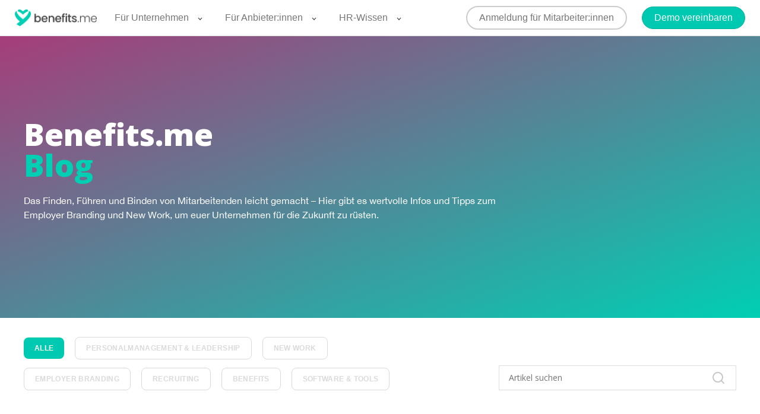

--- FILE ---
content_type: text/html; charset=UTF-8
request_url: https://blog.benefits.me/page/6
body_size: 8630
content:
<!doctype html><html lang="de"><head>
    <meta charset="utf-8">
    <title>Benefits.me Blog (6)</title>
    <link rel="shortcut icon" href="https://blog.benefits.me/hubfs/MA-Herz_mint-Sep-06-2021-09-34-19-36-AM.png">
    <meta name="description" content="Bleib mit Benefits.me auf dem neuesten Stand! Verpasse keine Neuigkeiten rund um Employer Branding und New Work! (6)">
    
    
    
    <meta name="viewport" content="width=device-width, initial-scale=1">

    
    <meta property="og:description" content="Bleib mit Benefits.me auf dem neuesten Stand! Verpasse keine Neuigkeiten rund um Employer Branding und New Work! (6)">
    <meta property="og:title" content="Benefits.me Blog (6)">
    <meta name="twitter:description" content="Bleib mit Benefits.me auf dem neuesten Stand! Verpasse keine Neuigkeiten rund um Employer Branding und New Work! (6)">
    <meta name="twitter:title" content="Benefits.me Blog (6)">

    

    
  <script id="hs-search-input__valid-content-types" type="application/json">
    [
      
        "SITE_PAGE",
      
        "LANDING_PAGE",
      
        "BLOG_POST",
      
        "LISTING_PAGE",
      
        "KNOWLEDGE_ARTICLE",
      
        "HS_CASE_STUDY"
      
    ]
  </script>

    <style>
a.cta_button{-moz-box-sizing:content-box !important;-webkit-box-sizing:content-box !important;box-sizing:content-box !important;vertical-align:middle}.hs-breadcrumb-menu{list-style-type:none;margin:0px 0px 0px 0px;padding:0px 0px 0px 0px}.hs-breadcrumb-menu-item{float:left;padding:10px 0px 10px 10px}.hs-breadcrumb-menu-divider:before{content:'›';padding-left:10px}.hs-featured-image-link{border:0}.hs-featured-image{float:right;margin:0 0 20px 20px;max-width:50%}@media (max-width: 568px){.hs-featured-image{float:none;margin:0;width:100%;max-width:100%}}.hs-screen-reader-text{clip:rect(1px, 1px, 1px, 1px);height:1px;overflow:hidden;position:absolute !important;width:1px}
</style>

<link rel="stylesheet" href="https://blog.benefits.me/hubfs/hub_generated/template_assets/1/54183618672/1744442556507/template_main.min.css">

  <style>
    

    

    

    

    

    

  </style>
  
<link rel="stylesheet" href="https://7052064.fs1.hubspotusercontent-na1.net/hubfs/7052064/hub_generated/module_assets/1/-2712622/1761923225672/module_search_input.min.css">
<style>
  @font-face {
    font-family: "Open Sans";
    font-weight: 800;
    font-style: normal;
    font-display: swap;
    src: url("/_hcms/googlefonts/Open_Sans/800.woff2") format("woff2"), url("/_hcms/googlefonts/Open_Sans/800.woff") format("woff");
  }
  @font-face {
    font-family: "Open Sans";
    font-weight: 700;
    font-style: normal;
    font-display: swap;
    src: url("/_hcms/googlefonts/Open_Sans/700.woff2") format("woff2"), url("/_hcms/googlefonts/Open_Sans/700.woff") format("woff");
  }
  @font-face {
    font-family: "Open Sans";
    font-weight: 400;
    font-style: normal;
    font-display: swap;
    src: url("/_hcms/googlefonts/Open_Sans/regular.woff2") format("woff2"), url("/_hcms/googlefonts/Open_Sans/regular.woff") format("woff");
  }
  @font-face {
    font-family: "Open Sans";
    font-weight: 600;
    font-style: normal;
    font-display: swap;
    src: url("/_hcms/googlefonts/Open_Sans/600.woff2") format("woff2"), url("/_hcms/googlefonts/Open_Sans/600.woff") format("woff");
  }
  @font-face {
    font-family: "Open Sans";
    font-weight: 700;
    font-style: normal;
    font-display: swap;
    src: url("/_hcms/googlefonts/Open_Sans/700.woff2") format("woff2"), url("/_hcms/googlefonts/Open_Sans/700.woff") format("woff");
  }
</style>

<!-- Editor Styles -->
<style id="hs_editor_style" type="text/css">
#hs_cos_wrapper_site_search  { border-color: #ddd !important; border-radius: 2px !important; border-style: solid !important; border-width: 1px !important; display: block !important }
</style>
    

    
<!--  Added by GoogleAnalytics4 integration -->
<script>
var _hsp = window._hsp = window._hsp || [];
window.dataLayer = window.dataLayer || [];
function gtag(){dataLayer.push(arguments);}

var useGoogleConsentModeV2 = true;
var waitForUpdateMillis = 1000;


if (!window._hsGoogleConsentRunOnce) {
  window._hsGoogleConsentRunOnce = true;

  gtag('consent', 'default', {
    'ad_storage': 'denied',
    'analytics_storage': 'denied',
    'ad_user_data': 'denied',
    'ad_personalization': 'denied',
    'wait_for_update': waitForUpdateMillis
  });

  if (useGoogleConsentModeV2) {
    _hsp.push(['useGoogleConsentModeV2'])
  } else {
    _hsp.push(['addPrivacyConsentListener', function(consent){
      var hasAnalyticsConsent = consent && (consent.allowed || (consent.categories && consent.categories.analytics));
      var hasAdsConsent = consent && (consent.allowed || (consent.categories && consent.categories.advertisement));

      gtag('consent', 'update', {
        'ad_storage': hasAdsConsent ? 'granted' : 'denied',
        'analytics_storage': hasAnalyticsConsent ? 'granted' : 'denied',
        'ad_user_data': hasAdsConsent ? 'granted' : 'denied',
        'ad_personalization': hasAdsConsent ? 'granted' : 'denied'
      });
    }]);
  }
}

gtag('js', new Date());
gtag('set', 'developer_id.dZTQ1Zm', true);
gtag('config', 'G-DF6WVTJV5F');
</script>
<script async src="https://www.googletagmanager.com/gtag/js?id=G-DF6WVTJV5F"></script>

<!-- /Added by GoogleAnalytics4 integration -->

<!--  Added by GoogleTagManager integration -->
<script>
var _hsp = window._hsp = window._hsp || [];
window.dataLayer = window.dataLayer || [];
function gtag(){dataLayer.push(arguments);}

var useGoogleConsentModeV2 = true;
var waitForUpdateMillis = 1000;



var hsLoadGtm = function loadGtm() {
    if(window._hsGtmLoadOnce) {
      return;
    }

    if (useGoogleConsentModeV2) {

      gtag('set','developer_id.dZTQ1Zm',true);

      gtag('consent', 'default', {
      'ad_storage': 'denied',
      'analytics_storage': 'denied',
      'ad_user_data': 'denied',
      'ad_personalization': 'denied',
      'wait_for_update': waitForUpdateMillis
      });

      _hsp.push(['useGoogleConsentModeV2'])
    }

    (function(w,d,s,l,i){w[l]=w[l]||[];w[l].push({'gtm.start':
    new Date().getTime(),event:'gtm.js'});var f=d.getElementsByTagName(s)[0],
    j=d.createElement(s),dl=l!='dataLayer'?'&l='+l:'';j.async=true;j.src=
    'https://www.googletagmanager.com/gtm.js?id='+i+dl;f.parentNode.insertBefore(j,f);
    })(window,document,'script','dataLayer','GTM-MWK7L8T');

    window._hsGtmLoadOnce = true;
};

_hsp.push(['addPrivacyConsentListener', function(consent){
  if(consent.allowed || (consent.categories && consent.categories.analytics)){
    hsLoadGtm();
  }
}]);

</script>

<!-- /Added by GoogleTagManager integration -->


<!-- Google Tag Manager -->
<script>(function(w,d,s,l,i){w[l]=w[l]||[];w[l].push({'gtm.start':
new Date().getTime(),event:'gtm.js'});var f=d.getElementsByTagName(s)[0],
j=d.createElement(s),dl=l!='dataLayer'?'&l='+l:'';j.async=true;j.src=
'https://www.googletagmanager.com/gtm.js?id='+i+dl;f.parentNode.insertBefore(j,f);
})(window,document,'script','dataLayer','GTM-MWK7L8T');</script>
<!-- End Google Tag Manager -->
<!-- Font Awesome START -->
<script src="https://kit.fontawesome.com/5195ce794e.js" crossorigin="anonymous"></script>
<!-- Font Awesome END -->
<link rel="prev" href="https://blog.benefits.me/page/5">
<link rel="next" href="https://blog.benefits.me/page/7">
<meta property="og:url" content="https://blog.benefits.me">
<meta property="og:type" content="blog">
<meta name="twitter:card" content="summary">
<link rel="alternate" type="application/rss+xml" href="https://blog.benefits.me/rss.xml">
<meta name="twitter:domain" content="blog.benefits.me">
<script src="//platform.linkedin.com/in.js" type="text/javascript">
    lang: de_DE
</script>

<meta http-equiv="content-language" content="de">






  <meta name="generator" content="HubSpot"></head>
  <body>
<!--  Added by GoogleTagManager integration -->
<noscript><iframe src="https://www.googletagmanager.com/ns.html?id=GTM-MWK7L8T" height="0" width="0" style="display:none;visibility:hidden"></iframe></noscript>

<!-- /Added by GoogleTagManager integration -->

    <div class="body-wrapper   hs-content-id-54183298082 hs-blog-listing hs-blog-id-54183298081">
      
        <div data-global-resource-path="atlas-theme custom/templates/partials/header.html">

  <div id="hs_cos_wrapper_Navbar" class="hs_cos_wrapper hs_cos_wrapper_widget hs_cos_wrapper_type_module" style="" data-hs-cos-general-type="widget" data-hs-cos-type="module">





<header class="kl-header">

  <nav class="kl-navbar content-wrapper">

    
      
    

  

  

  <a href="https://www.benefits.me">
    
        

  
    
  

  
    
  

  
    
  

  <img src="https://blog.benefits.me/hubfs/logo_original.png" alt="Logo Benefits.me" width="100%" style="max-width: 140px; max-height: 28px" loading="" class="kl-navbar__logo">
      
  </a>
    

    <button class="hamburger hamburger--squeeze kl-navbar__hamburger" type="button">
      <span class="hamburger-box">
        <span class="hamburger-inner"></span>
      </span>
    </button>

    <div class="kl-navbar__content">
      
      <ul class="kl-navbar__menu">
        
        
          <li class="kl-navbar__item kl-navbar__parent">
            
            <a class="kl-navbar__button" href="https://www.benefits.me/unternehmen" data-href="https://www.benefits.me/unternehmen">
              <span>Für Unternehmen</span>
            </a>
            <div class="kl-navbar-submenu-wrapper">
              

  
    <ul class="kl-navbar-submenu">
      
        <li class="kl-navbar-submenu__item">
          
          <a class="kl-navbar-submenu__button" href="https://discover.benefits.me/informationen-fuer-unternehmen" data-href="https://discover.benefits.me/informationen-fuer-unternehmen">
            <span>Weitere Informationen anfordern</span>
          </a>
          

  


        </li>
      
        <li class="kl-navbar-submenu__item">
          
          <a class="kl-navbar-submenu__button" href="https://company.benefits.me/business" data-href="https://company.benefits.me/business">
            <span>People Hub</span>
          </a>
          

  


        </li>
      
        <li class="kl-navbar-submenu__item">
          
          <a class="kl-navbar-submenu__button" href="https://discover.benefits.me/benefitcheck" data-href="https://discover.benefits.me/benefitcheck">
            <span>Benefit-Check</span>
          </a>
          

  


        </li>
      
    </ul>
  


            </div>
          </li>
        
          <li class="kl-navbar__item kl-navbar__parent">
            
            <a class="kl-navbar__button" href="https://discover.benefits.me/anbieterinnen" data-href="https://discover.benefits.me/anbieterinnen">
              <span>Für Anbieter:innen</span>
            </a>
            <div class="kl-navbar-submenu-wrapper">
              

  
    <ul class="kl-navbar-submenu">
      
        <li class="kl-navbar-submenu__item">
          
          <a class="kl-navbar-submenu__button" href="https://discover.benefits.me/anbieterinnen" data-href="https://discover.benefits.me/anbieterinnen">
            <span>Online Shopping</span>
          </a>
          

  


        </li>
      
        <li class="kl-navbar-submenu__item">
          
          <a class="kl-navbar-submenu__button" href="https://discover.benefits.me/anbieter-veranstaltungen" data-href="https://discover.benefits.me/anbieter-veranstaltungen">
            <span>Veranstaltungen</span>
          </a>
          

  


        </li>
      
        <li class="kl-navbar-submenu__item">
          
          <a class="kl-navbar-submenu__button" href="https://discover.benefits.me/anbieter-erlebnisse" data-href="https://discover.benefits.me/anbieter-erlebnisse">
            <span>Erlebnisse &amp; Freizeit</span>
          </a>
          

  


        </li>
      
    </ul>
  


            </div>
          </li>
        
          <li class="kl-navbar__item kl-navbar__parent">
            
            <a class="kl-navbar__button" href="https://blog.benefits.me" data-href="https://blog.benefits.me">
              <span>HR-Wissen</span>
            </a>
            <div class="kl-navbar-submenu-wrapper">
              

  
    <ul class="kl-navbar-submenu">
      
        <li class="kl-navbar-submenu__item">
          
          <a class="kl-navbar-submenu__button" href="https://blog.benefits.me" data-href="https://blog.benefits.me">
            <span>Blog</span>
          </a>
          

  


        </li>
      
        <li class="kl-navbar-submenu__item">
          
          <a class="kl-navbar-submenu__button" href="https://discover.benefits.me/wissensspeicher" data-href="https://discover.benefits.me/wissensspeicher">
            <span>HR-Wissensspeicher</span>
          </a>
          

  


        </li>
      
        <li class="kl-navbar-submenu__item">
          
          <a class="kl-navbar-submenu__button" href="https://discover.benefits.me/podcast" data-href="https://discover.benefits.me/podcast">
            <span>Podcast</span>
          </a>
          

  


        </li>
      
    </ul>
  


            </div>
          </li>
        
      </ul>

      <div class="kl-navbar__end">
        
    

  
    
    
      
    

  

  

  

  

    
    

  

  
    
  

  <a href="https://www.mitarbeiteraktionen.de/welcome#signin" class="button button--outlined Navbar__button">
    
      <span>Anmeldung für Mitarbeiter:innen</span>
    
  </a>

  
  
        
    

  
    
    

  

  

  

  

    

    

    

    

    

    

    

  

  
    
  

  <a href="https://discover.benefits.me/request-company-demo" class="button Navbar__button">
    
      <span>Demo vereinbaren</span>
    
  </a>

  
  
      </div>

    </div>

  </nav>

</header>

<div class="kl-header-placeholder"></div></div></div>
      

      

  <main class="body-container-wrapper">
    <div class="body-container body-container--blog-index">

      
        
        <div class="blog-header blog-header-gradient">
          <div class="content-wrapper">
            <div class="blog-header__inner">
              <h1 class="blog-header__title" style="color: #ffffff">Benefits.me<br><span style="color: #00CFB4;">Blog</span></h1>
              <br>
              <p style="color: #ffffff">
                Das Finden, Führen und Binden von Mitarbeitenden leicht gemacht – Hier gibt es wertvolle Infos und Tipps zum Employer Branding und New Work, um euer Unternehmen für die Zukunft zu rüsten.
              </p>
            <p></p>
              
            </div>
          </div>
        </div>
        
      

      <div class="content-wrapper">

        
          <div class="blog-filter"> 

            <ul class="blog-tags">
              <li>
                <a class="blog-tags__link blog-tags__link--current" href="https://blog.benefits.me/all">
                   ALLE
                </a>
              </li>
              
                <li>
                  <a class="blog-tags__link" href="https://blog.benefits.me/tag/personalmanagement-leadership">
                    Personalmanagement &amp; Leadership
                  </a>
                </li>
              
                <li>
                  <a class="blog-tags__link" href="https://blog.benefits.me/tag/new-work">
                    New Work
                  </a>
                </li>
              
                <li>
                  <a class="blog-tags__link" href="https://blog.benefits.me/tag/employer-branding">
                    Employer Branding
                  </a>
                </li>
              
                <li>
                  <a class="blog-tags__link" href="https://blog.benefits.me/tag/recruiting">
                    Recruiting
                  </a>
                </li>
              
                <li>
                  <a class="blog-tags__link" href="https://blog.benefits.me/tag/benefits">
                    Benefits
                  </a>
                </li>
              
                <li>
                  <a class="blog-tags__link" href="https://blog.benefits.me/tag/software-tools">
                    Software &amp; Tools
                  </a>
                </li>
              
            </ul>

            <div class="blog-search">
              <div id="hs_cos_wrapper_site_search" class="hs_cos_wrapper hs_cos_wrapper_widget hs_cos_wrapper_type_module" style="" data-hs-cos-general-type="widget" data-hs-cos-type="module">




  








<div class="hs-search-field">

    <div class="hs-search-field__bar">
      <form data-hs-do-not-collect="true" action="/hs-search-results">
        
        <input type="text" class="hs-search-field__input" name="term" autocomplete="off" aria-label="Search" placeholder="Artikel suchen">

        
          
            <input type="hidden" name="type" value="SITE_PAGE">
          
        
          
        
          
            <input type="hidden" name="type" value="BLOG_POST">
          
        
          
        
          
        
          
        

        
      </form>
    </div>
    <ul class="hs-search-field__suggestions"></ul>
</div></div>
            </div>

          </div>
        

        <section class="blog-index">

          
          
            

            <article class="blog-index__post-wrapper">
              <div class="blog-index__post">
                
                  <a class="blog-index__post-image" style="background-image: url('https://blog.benefits.me/hubfs/L%C3%BCgen%20Lebenslauf.jpg');" href="https://blog.benefits.me/wie-ihr-lügen-im-lebenslauf-erkennt">
                  </a>
                
                <div class="blog-index__post-content">
                  <div>
                    
                    
                      <span class="blog-index__post-preheader">Recruiting</span>
                    
                    <h3><a href="https://blog.benefits.me/wie-ihr-lügen-im-lebenslauf-erkennt">Fake it ‘til you make it – Wie ihr Lügen im Lebenslauf erkennt</a></h3>
                    
                      <p>Mehr als jede zweite Person in Deutschland hat im Lebenslauf schon mal gelogen. Lest hier, wie ihr Lügen erkennt und ehrlichere Bewerbungen erhaltet.</p>
                    
                  </div>
                  <div class="blog-index__post-meta">
                    <span class="blog-index__post-author">
                      Laura Kühn
                    </span>
                    <span class="blog-index__post-date">
                      11. September 2023
                    </span>
                  </div>
                </div>
              </div>
            </article>

          
            

            <article class="blog-index__post-wrapper">
              <div class="blog-index__post">
                
                  <a class="blog-index__post-image" style="background-image: url('https://blog.benefits.me/hubfs/DEI%20%232.jpg');" href="https://blog.benefits.me/diversity-equity-inclusion-mit-strategie-im-unternehmen-fördern">
                  </a>
                
                <div class="blog-index__post-content">
                  <div>
                    
                    
                      <span class="blog-index__post-preheader">Personalmanagement &amp; Leadership</span>
                    
                    <h3><a href="https://blog.benefits.me/diversity-equity-inclusion-mit-strategie-im-unternehmen-fördern">Diversity, Equity, Inclusion mit Strategie im Unternehmen fördern</a></h3>
                    
                      <p>Unsere Strategien zeigen euch, wie ihr DEI (Diversity, Equity, Inclusion) umsetzen könnt, um ein diverses und gleichberechtigtes Arbeitsumfeld zu...</p>
                    
                  </div>
                  <div class="blog-index__post-meta">
                    <span class="blog-index__post-author">
                      Laura Kühn
                    </span>
                    <span class="blog-index__post-date">
                      28. August 2023
                    </span>
                  </div>
                </div>
              </div>
            </article>

          
            

            <article class="blog-index__post-wrapper">
              <div class="blog-index__post">
                
                  <a class="blog-index__post-image" style="background-image: url('https://blog.benefits.me/hubfs/Barrierefrei%20%231.jpg');" href="https://blog.benefits.me/barrierefreie-personalarbeit-so-geht-inklusion-richtig">
                  </a>
                
                <div class="blog-index__post-content">
                  <div>
                    
                    
                      <span class="blog-index__post-preheader">Personalmanagement &amp; Leadership</span>
                    
                    <h3><a href="https://blog.benefits.me/barrierefreie-personalarbeit-so-geht-inklusion-richtig">Barrierefreie Personalarbeit – So geht Inklusion richtig!</a></h3>
                    
                      <p>Für Barrierefreiheit braucht es mehr als räumliche Veränderungen. Wir zeigen euch, welche das sind und wie ihr ein inklusives Arbeitsumfeld schaffen...</p>
                    
                  </div>
                  <div class="blog-index__post-meta">
                    <span class="blog-index__post-author">
                      Laura Kühn
                    </span>
                    <span class="blog-index__post-date">
                      14. August 2023
                    </span>
                  </div>
                </div>
              </div>
            </article>

          
            

            <article class="blog-index__post-wrapper">
              <div class="blog-index__post">
                
                  <a class="blog-index__post-image" style="background-image: url('https://blog.benefits.me/hubfs/Chat%20GPT%20%233.jpg');" href="https://blog.benefits.me/10-geniale-tipps-für-den-einsatz-von-chatgpt-im-personalwesen">
                  </a>
                
                <div class="blog-index__post-content">
                  <div>
                    
                    
                      <span class="blog-index__post-preheader">Software &amp; Tools</span>
                    
                    <h3><a href="https://blog.benefits.me/10-geniale-tipps-für-den-einsatz-von-chatgpt-im-personalwesen">10 geniale Tipps für den Einsatz von ChatGPT im Personalwesen</a></h3>
                    
                      <p>Mit unseren 10 Tipps seid ihr gerüstet, um ChatGPT in eure Personalarbeit einzuführen. Klickt hier, um herauszufinden, wo und wie ihr es einsetzen...</p>
                    
                  </div>
                  <div class="blog-index__post-meta">
                    <span class="blog-index__post-author">
                      Laura Kühn
                    </span>
                    <span class="blog-index__post-date">
                      31. Juli 2023
                    </span>
                  </div>
                </div>
              </div>
            </article>

          
            

            <article class="blog-index__post-wrapper">
              <div class="blog-index__post">
                
                  <a class="blog-index__post-image" style="background-image: url('https://blog.benefits.me/hubfs/Klimaschutz%202.jpg');" href="https://blog.benefits.me/nachhaltigkeit-im-unternehmen-integrieren-so-einfach-gehts">
                  </a>
                
                <div class="blog-index__post-content">
                  <div>
                    
                    
                      <span class="blog-index__post-preheader">Personalmanagement &amp; Leadership</span>
                    
                    <h3><a href="https://blog.benefits.me/nachhaltigkeit-im-unternehmen-integrieren-so-einfach-gehts">Nachhaltigkeit im Unternehmen integrieren - So einfach geht's!</a></h3>
                    
                      <p>Für den Klimaschutz müssen Unternehmen Verantwortung übernehmen. Dafür können sie mühelos nachhaltige Maßnahmen einführen.</p>
                    
                  </div>
                  <div class="blog-index__post-meta">
                    <span class="blog-index__post-author">
                      Laura Kühn
                    </span>
                    <span class="blog-index__post-date">
                      17. Juli 2023
                    </span>
                  </div>
                </div>
              </div>
            </article>

          
            

            <article class="blog-index__post-wrapper">
              <div class="blog-index__post">
                
                  <a class="blog-index__post-image" style="background-image: url('https://blog.benefits.me/hubfs/Sommerloch%20%231.jpg');" href="https://blog.benefits.me/der-langeweile-entgegenwirken-so-vermeidet-ihr-das-sommerloch">
                  </a>
                
                <div class="blog-index__post-content">
                  <div>
                    
                    
                      <span class="blog-index__post-preheader">Personalmanagement &amp; Leadership</span>
                    
                    <h3><a href="https://blog.benefits.me/der-langeweile-entgegenwirken-so-vermeidet-ihr-das-sommerloch">Der Langeweile entgegenwirken – So vermeidet ihr das Sommerloch</a></h3>
                    
                      <p>Eure Mitarbeiter:innen versinken in Langeweile? Hier sind 5 Maßnahmen, wie ihr dem Sommerloch entkommt und die Zeit sinnvoll nutzt!</p>
                    
                  </div>
                  <div class="blog-index__post-meta">
                    <span class="blog-index__post-author">
                      Laura Kühn
                    </span>
                    <span class="blog-index__post-date">
                      03. Juli 2023
                    </span>
                  </div>
                </div>
              </div>
            </article>

          
            

            <article class="blog-index__post-wrapper">
              <div class="blog-index__post">
                
                  <a class="blog-index__post-image" style="background-image: url('https://blog.benefits.me/hubfs/Familienfreundliches%20Employer%20Branding%20%231.jpg');" href="https://blog.benefits.me/familienfreundliches-employer-branding-für-eltern-gestalten">
                  </a>
                
                <div class="blog-index__post-content">
                  <div>
                    
                    
                      <span class="blog-index__post-preheader">Employer Branding</span>
                    
                    <h3><a href="https://blog.benefits.me/familienfreundliches-employer-branding-für-eltern-gestalten">Familienfreundliches Employer Branding für Eltern gestalten</a></h3>
                    
                      <p>Ihr wollt euer internes und externes Employer Branding verbessern? Hier sind 5 kreative Maßnahmen, mit denen ihr für Eltern besonders attraktiv...</p>
                    
                  </div>
                  <div class="blog-index__post-meta">
                    <span class="blog-index__post-author">
                      Laura Kühn
                    </span>
                    <span class="blog-index__post-date">
                      19. Juni 2023
                    </span>
                  </div>
                </div>
              </div>
            </article>

          
            

            <article class="blog-index__post-wrapper">
              <div class="blog-index__post">
                
                  <a class="blog-index__post-image" style="background-image: url('https://blog.benefits.me/hubfs/Talentpool%20%231.jpg');" href="https://blog.benefits.me/den-talentpool-sauber-halten-strategien-tools-für-personalerinnen">
                  </a>
                
                <div class="blog-index__post-content">
                  <div>
                    
                    
                      <span class="blog-index__post-preheader">Recruiting</span>
                    
                    <h3><a href="https://blog.benefits.me/den-talentpool-sauber-halten-strategien-tools-für-personalerinnen">Den Talentpool sauber halten: Strategien &amp; Tools für Personaler:innen</a></h3>
                    
                      <p>Es ist schwierig, geeignetes Personal zu finden. Mit einem sauberen Talentpool lassen sich offene Stellen effizienter besetzen. Wir zeigen, wie das...</p>
                    
                  </div>
                  <div class="blog-index__post-meta">
                    <span class="blog-index__post-author">
                      Laura Kühn
                    </span>
                    <span class="blog-index__post-date">
                      12. Juni 2023
                    </span>
                  </div>
                </div>
              </div>
            </article>

          
            

            <article class="blog-index__post-wrapper">
              <div class="blog-index__post">
                
                  <a class="blog-index__post-image" style="background-image: url('https://blog.benefits.me/hubfs/Job%20Purpose%20%231.jpg');" href="https://blog.benefits.me/warum-ihr-unbedingt-einen-job-purpose-festlegen-solltet">
                  </a>
                
                <div class="blog-index__post-content">
                  <div>
                    
                    
                      <span class="blog-index__post-preheader">Employer Branding</span>
                    
                    <h3><a href="https://blog.benefits.me/warum-ihr-unbedingt-einen-job-purpose-festlegen-solltet">Warum ihr unbedingt einen Job Purpose festlegen solltet!</a></h3>
                    
                      <p>Nachhaltig in die Mitarbeiterbindung zu investieren, ist wichtig. Dabei hilft euch das Festlegen eines Job Purpose. Wir verraten euch hier, wie das...</p>
                    
                  </div>
                  <div class="blog-index__post-meta">
                    <span class="blog-index__post-author">
                      Laura Kühn
                    </span>
                    <span class="blog-index__post-date">
                      22. Mai 2023
                    </span>
                  </div>
                </div>
              </div>
            </article>

          
            

            <article class="blog-index__post-wrapper">
              <div class="blog-index__post">
                
                  <a class="blog-index__post-image" style="background-image: url('https://blog.benefits.me/hubfs/Design%20ohne%20Titel%20%285%29.jpg');" href="https://blog.benefits.me/soft-skills-darum-sind-sie-so-wichtig">
                  </a>
                
                <div class="blog-index__post-content">
                  <div>
                    
                    
                      <span class="blog-index__post-preheader">Personalmanagement &amp; Leadership</span>
                    
                    <h3><a href="https://blog.benefits.me/soft-skills-darum-sind-sie-so-wichtig">Soft Skills – Darum sind sie so wichtig für euer Unternehmen!</a></h3>
                    
                      <p>Mitarbeiter:innen mit Soft Skills sind wichtig für jedes Unternehmen. Wie ihr diese Fähigkeiten bei Bewerber:innen testet, verraten euch unsere 4...</p>
                    
                  </div>
                  <div class="blog-index__post-meta">
                    <span class="blog-index__post-author">
                      Laura Kühn
                    </span>
                    <span class="blog-index__post-date">
                      08. Mai 2023
                    </span>
                  </div>
                </div>
              </div>
            </article>

          
            

            <article class="blog-index__post-wrapper">
              <div class="blog-index__post">
                
                  <a class="blog-index__post-image" style="background-image: url('https://blog.benefits.me/hubfs/Employee%20Experience%201.jpg');" href="https://blog.benefits.me/der-erste-eindruck-zählt-6-maßnahmen-für-eine-gute-employee-experience">
                  </a>
                
                <div class="blog-index__post-content">
                  <div>
                    
                    
                      <span class="blog-index__post-preheader">Personalmanagement &amp; Leadership</span>
                    
                    <h3><a href="https://blog.benefits.me/der-erste-eindruck-zählt-6-maßnahmen-für-eine-gute-employee-experience">Der erste Eindruck zählt! 6 Maßnahmen für eine gute Employee Experience</a></h3>
                    
                      <p>Damit neue Mitarbeiter:innen den besten Eindruck von euch bekommen, sind hier 6 Maßnahmen für eine positive Employee Experience zum Arbeitsstart.</p>
                    
                  </div>
                  <div class="blog-index__post-meta">
                    <span class="blog-index__post-author">
                      Laura Kühn
                    </span>
                    <span class="blog-index__post-date">
                      24. April 2023
                    </span>
                  </div>
                </div>
              </div>
            </article>

          
            

            <article class="blog-index__post-wrapper">
              <div class="blog-index__post">
                
                  <a class="blog-index__post-image" style="background-image: url('https://blog.benefits.me/hubfs/Anschreiben%20%231%20%282%29.jpg');" href="https://blog.benefits.me/lasst-es-einfach-weg-5-alternativen-zum-anschreiben">
                  </a>
                
                <div class="blog-index__post-content">
                  <div>
                    
                    
                      <span class="blog-index__post-preheader">Recruiting</span>
                    
                    <h3><a href="https://blog.benefits.me/lasst-es-einfach-weg-5-alternativen-zum-anschreiben">Lasst es einfach weg! 5 Alternativen zum Anschreiben</a></h3>
                    
                      <p>Anschreiben sind veraltet. Wieso das so ist und welche Alternativen ihr stattdessen anbieten könnt, um die besten Bewerber:innen zu finden, lest ihr...</p>
                    
                  </div>
                  <div class="blog-index__post-meta">
                    <span class="blog-index__post-author">
                      Laura Kühn
                    </span>
                    <span class="blog-index__post-date">
                      10. April 2023
                    </span>
                  </div>
                </div>
              </div>
            </article>

          
          

        </section>

        
        
          
          <div class="blog-pagination">
            

            
            
              <a href="https://blog.benefits.me/page/1" class="blog-pagination__link">1</a>
              <span class="blog-pagination__ellipsis">...</span>
            

            
              <a href="https://blog.benefits.me/page/5" class="blog-pagination__link">
                5
              </a>
            

            <a href="https://blog.benefits.me/page/6" class="blog-pagination__link blog-pagination__link--active">
              6
            </a>

            
              <a href="https://blog.benefits.me/page/7" class="blog-pagination__link">
                 7
              </a>
              

              
              
                <div>
                  <span class="blog-pagination__ellipsis">...</span>
                  <a href="https://blog.benefits.me/page/13" class="blog-pagination__link">
                     13
                  </a>
                </div>
              

              
          </div>
        
        

      </div>

      
      <div id="hs_cos_wrapper_blog-subscribe" class="hs_cos_wrapper hs_cos_wrapper_widget hs_cos_wrapper_type_module" style="" data-hs-cos-general-type="widget" data-hs-cos-type="module">

<div class="blog-subscribe" style="background-color: rgba(240, 245, 255, 1.0);">
  <div class="blog-subscribe__wrapper content-wrapper">
    <div class="blog-subscribe__header">
      <a id="Abonnement" data-hs-anchor="true"></a>
<h3>Bleib' auf dem Laufenden</h3>
<p>Wenn du dich für unseren Blog Newsletter einträgst, verpasst du keine Neuigkeiten mehr und wirst zusätzlich über neue Benefits und Angebote informiert.</p>
<p>&nbsp;</p>
    </div>
    <div class="blog-subscribe__form">
      
        <span id="hs_cos_wrapper_blog-subscribe_blog_subscribe" class="hs_cos_wrapper hs_cos_wrapper_widget hs_cos_wrapper_type_blog_subscribe" style="" data-hs-cos-general-type="widget" data-hs-cos-type="blog_subscribe">
<div id="hs_form_target_blog-subscribe_blog_subscribe_4752"></div>



</span>
      
    </div>
  </div>
</div></div>

    </div>
  </main>



      
        <div data-global-resource-path="atlas-theme custom/templates/partials/footer.html"><div id="hs_cos_wrapper_footer" class="hs_cos_wrapper hs_cos_wrapper_widget hs_cos_wrapper_type_module" style="" data-hs-cos-general-type="widget" data-hs-cos-type="module">

<footer class="kl-footer">
  <div class="kl-footer__wrapper content-wrapper">
    <div class="kl-footer__content">

      <div class="kl-footer__info">

        
    

  

  

  <a href="https://www.ticketsprinter.de">
    
            

  
    
  

  
    
  

  

  <img src="https://blog.benefits.me/hubfs/logo_negativ.png" alt="logo_negativ" width="100%" style="max-width: 180px; max-height: 36px" loading="">
          
  </a>

        <div class="kl-footer__address"></div>
        <ul class="kl-footer__social">
          
            <a href="https://www.linkedin.com/company/benefits-me">
              <span id="hs_cos_wrapper_footer_" class="hs_cos_wrapper hs_cos_wrapper_widget hs_cos_wrapper_type_icon" style="" data-hs-cos-general-type="widget" data-hs-cos-type="icon"><svg version="1.0" xmlns="http://www.w3.org/2000/svg" viewbox="0 0 448 512" aria-hidden="true"><g id="linkedin1_layer"><path d="M416 32H31.9C14.3 32 0 46.5 0 64.3v383.4C0 465.5 14.3 480 31.9 480H416c17.6 0 32-14.5 32-32.3V64.3c0-17.8-14.4-32.3-32-32.3zM135.4 416H69V202.2h66.5V416zm-33.2-243c-21.3 0-38.5-17.3-38.5-38.5S80.9 96 102.2 96c21.2 0 38.5 17.3 38.5 38.5 0 21.3-17.2 38.5-38.5 38.5zm282.1 243h-66.4V312c0-24.8-.5-56.7-34.5-56.7-34.6 0-39.9 27-39.9 54.9V416h-66.4V202.2h63.7v29.2h.9c8.9-16.8 30.6-34.5 62.9-34.5 67.2 0 79.7 44.3 79.7 101.9V416z" /></g></svg></span>
            </a>
          
            <a href="https://www.instagram.com/benefits.me_de">
              <span id="hs_cos_wrapper_footer_" class="hs_cos_wrapper hs_cos_wrapper_widget hs_cos_wrapper_type_icon" style="" data-hs-cos-general-type="widget" data-hs-cos-type="icon"><svg version="1.0" xmlns="http://www.w3.org/2000/svg" viewbox="0 0 448 512" aria-hidden="true"><g id="instagram2_layer"><path d="M224.1 141c-63.6 0-114.9 51.3-114.9 114.9s51.3 114.9 114.9 114.9S339 319.5 339 255.9 287.7 141 224.1 141zm0 189.6c-41.1 0-74.7-33.5-74.7-74.7s33.5-74.7 74.7-74.7 74.7 33.5 74.7 74.7-33.6 74.7-74.7 74.7zm146.4-194.3c0 14.9-12 26.8-26.8 26.8-14.9 0-26.8-12-26.8-26.8s12-26.8 26.8-26.8 26.8 12 26.8 26.8zm76.1 27.2c-1.7-35.9-9.9-67.7-36.2-93.9-26.2-26.2-58-34.4-93.9-36.2-37-2.1-147.9-2.1-184.9 0-35.8 1.7-67.6 9.9-93.9 36.1s-34.4 58-36.2 93.9c-2.1 37-2.1 147.9 0 184.9 1.7 35.9 9.9 67.7 36.2 93.9s58 34.4 93.9 36.2c37 2.1 147.9 2.1 184.9 0 35.9-1.7 67.7-9.9 93.9-36.2 26.2-26.2 34.4-58 36.2-93.9 2.1-37 2.1-147.8 0-184.8zM398.8 388c-7.8 19.6-22.9 34.7-42.6 42.6-29.5 11.7-99.5 9-132.1 9s-102.7 2.6-132.1-9c-19.6-7.8-34.7-22.9-42.6-42.6-11.7-29.5-9-99.5-9-132.1s-2.6-102.7 9-132.1c7.8-19.6 22.9-34.7 42.6-42.6 29.5-11.7 99.5-9 132.1-9s102.7-2.6 132.1 9c19.6 7.8 34.7 22.9 42.6 42.6 11.7 29.5 9 99.5 9 132.1s2.7 102.7-9 132.1z" /></g></svg></span>
            </a>
                  
        </ul>
      </div>

      <div class="kl-footer__menu">
        
          <div class="kl-footer__group">
            <h3>Über Benefits.me</h3>
            <ul>
              
                <li>
                  <a href="https://company.benefits.me">Über uns</a>
                </li>
              
                <li>
                  <a href="https://company.benefits.me/team">Team</a>
                </li>
              
                <li>
                  <a href="https://benefitsme.workwise.io/">Karriere</a>
                </li>
              
                <li>
                  <a href="https://blog.benefits.me">Blog</a>
                </li>
              
                <li>
                  <a href="https://press.benefits.me">Presse</a>
                </li>
              
                <li>
                  <a href="https://discover.benefits.me/podcast">Podcast</a>
                </li>
              
            </ul>
          </div>
        
          <div class="kl-footer__group">
            <h3>Rechtliche Hinweise</h3>
            <ul>
              
                <li>
                  <a href="https://www.benefits.me/imprint">Impressum</a>
                </li>
              
                <li>
                  <a href="https://www.benefits.me/privacy">Datenschutz</a>
                </li>
              
                <li>
                  <a href="https://www.benefits.me/terms">AGB</a>
                </li>
              
            </ul>
          </div>
        
      </div>

    </div>

    <div class="kl-footer__legal">
      <span>© Benefits.me GmbH 2024</span>
    </div>

  </div>

  
  <div class="kl-footer__byline-wrapper">
    <div class="content-wrapper">
      <div class="kl-footer__byline">
        <span>© 2021 Kalungi, Inc. - All Rights Reserved.</span>
        <span>
          <a href="https://www.kalungi.com/atlas-hubspot-theme-for-b2b-saas-software">
            Powered by Atlas - a B2B SaaS HubSpot theme
            <!-- Made by: https://github.com/pipriles -->
          </a>
        </span>
      </div>
    </div>
  </div>
  
</footer></div></div>
      
    </div>
    <script src="/hs/hsstatic/jquery-libs/static-1.4/jquery/jquery-1.11.2.js"></script>
<script src="/hs/hsstatic/jquery-libs/static-1.4/jquery-migrate/jquery-migrate-1.2.1.js"></script>
<script>hsjQuery = window['jQuery'];</script>
<!-- HubSpot performance collection script -->
<script defer src="/hs/hsstatic/content-cwv-embed/static-1.1293/embed.js"></script>
<script src="https://blog.benefits.me/hubfs/hub_generated/template_assets/1/54183499328/1744442550916/template_main.min.js"></script>
<script>
var hsVars = hsVars || {}; hsVars['language'] = 'de';
</script>

<script src="/hs/hsstatic/cos-i18n/static-1.53/bundles/project.js"></script>
<script src="https://blog.benefits.me/hubfs/hub_generated/module_assets/1/54183520142/1744522787342/module_Simple_Navbar.min.js"></script>
<script src="https://7052064.fs1.hubspotusercontent-na1.net/hubfs/7052064/hub_generated/module_assets/1/-2712622/1761923225672/module_search_input.min.js"></script>

    <!--[if lte IE 8]>
    <script charset="utf-8" src="https://js-eu1.hsforms.net/forms/v2-legacy.js"></script>
    <![endif]-->

<script data-hs-allowed="true" src="/_hcms/forms/v2.js"></script>

  <script data-hs-allowed="true">
      hbspt.forms.create({
          portalId: '14494208',
          formId: '99180a8e-7f56-43e5-a333-a9a53d5734fb',
          formInstanceId: '4752',
          pageId: '54183298082',
          region: 'eu1',
          
          pageName: 'Benefits.me Blog (6)',
          
          contentType: 'listing-page',
          
          formsBaseUrl: '/_hcms/forms/',
          
          
          inlineMessage: "<p>Alles klar! Ab jetzt erh\u00E4ltst du alle Neuigkeiten als Erstes.</p>",
          
          css: '',
          target: '#hs_form_target_blog-subscribe_blog_subscribe_4752',
          
          formData: {
            cssClass: 'hs-form stacked'
          }
      });
  </script>


<!-- Start of HubSpot Analytics Code -->
<script type="text/javascript">
var _hsq = _hsq || [];
_hsq.push(["setContentType", "listing-page"]);
_hsq.push(["setCanonicalUrl", "https:\/\/blog.benefits.me"]);
_hsq.push(["setPageId", "54183298082"]);
_hsq.push(["setContentMetadata", {
    "contentPageId": 54183298082,
    "legacyPageId": "54183298082",
    "contentFolderId": null,
    "contentGroupId": 54183298081,
    "abTestId": null,
    "languageVariantId": 54183298082,
    "languageCode": "de",
    
    
}]);
</script>

<script type="text/javascript" id="hs-script-loader" async defer src="/hs/scriptloader/14494208.js"></script>
<!-- End of HubSpot Analytics Code -->


<script type="text/javascript">
var hsVars = {
    render_id: "ecc89e92-5c8c-4c03-a17e-574a42a563ae",
    ticks: 1762071261383,
    page_id: 54183298082,
    
    content_group_id: 54183298081,
    portal_id: 14494208,
    app_hs_base_url: "https://app-eu1.hubspot.com",
    cp_hs_base_url: "https://cp-eu1.hubspot.com",
    language: "de",
    analytics_page_type: "listing-page",
    scp_content_type: "",
    
    analytics_page_id: "54183298082",
    category_id: 7,
    folder_id: 0,
    is_hubspot_user: false
}
</script>


<script defer src="/hs/hsstatic/HubspotToolsMenu/static-1.432/js/index.js"></script>

<!-- Google Tag Manager (noscript) -->
<noscript><iframe src="https://www.googletagmanager.com/ns.html?id=GTM-MWK7L8T" height="0" width="0" style="display:none;visibility:hidden"></iframe></noscript>
<!-- End Google Tag Manager (noscript) -->
<div id="fb-root"></div>
  <script>(function(d, s, id) {
  var js, fjs = d.getElementsByTagName(s)[0];
  if (d.getElementById(id)) return;
  js = d.createElement(s); js.id = id;
  js.src = "//connect.facebook.net/de_DE/sdk.js#xfbml=1&version=v3.0";
  fjs.parentNode.insertBefore(js, fjs);
 }(document, 'script', 'facebook-jssdk'));</script> <script>!function(d,s,id){var js,fjs=d.getElementsByTagName(s)[0];if(!d.getElementById(id)){js=d.createElement(s);js.id=id;js.src="https://platform.twitter.com/widgets.js";fjs.parentNode.insertBefore(js,fjs);}}(document,"script","twitter-wjs");</script>
 
<script>
  document.getElementsByClassName('kl-footer__byline-wrapper').style.display = 'none';
</script>

  
</body></html>